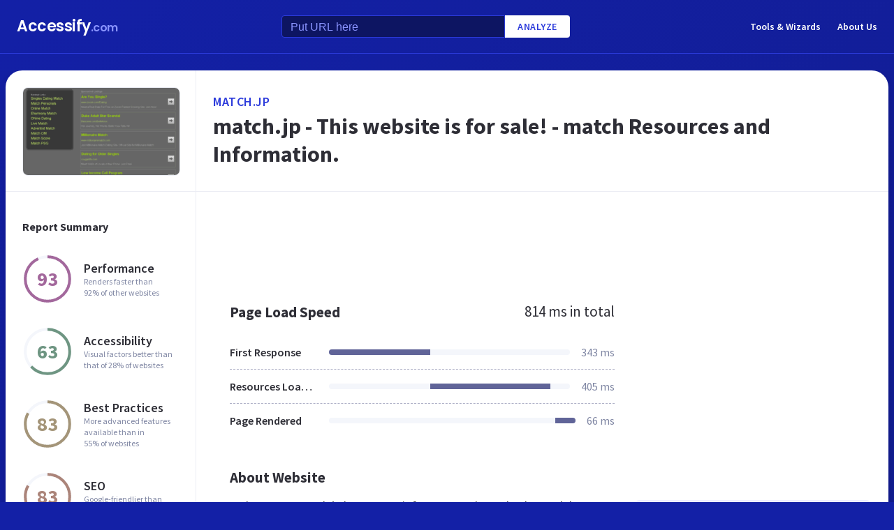

--- FILE ---
content_type: text/html; charset=utf-8
request_url: https://www.google.com/recaptcha/api2/aframe
body_size: 267
content:
<!DOCTYPE HTML><html><head><meta http-equiv="content-type" content="text/html; charset=UTF-8"></head><body><script nonce="1uhXp2S6dCIRshLCJBboZQ">/** Anti-fraud and anti-abuse applications only. See google.com/recaptcha */ try{var clients={'sodar':'https://pagead2.googlesyndication.com/pagead/sodar?'};window.addEventListener("message",function(a){try{if(a.source===window.parent){var b=JSON.parse(a.data);var c=clients[b['id']];if(c){var d=document.createElement('img');d.src=c+b['params']+'&rc='+(localStorage.getItem("rc::a")?sessionStorage.getItem("rc::b"):"");window.document.body.appendChild(d);sessionStorage.setItem("rc::e",parseInt(sessionStorage.getItem("rc::e")||0)+1);localStorage.setItem("rc::h",'1768424052009');}}}catch(b){}});window.parent.postMessage("_grecaptcha_ready", "*");}catch(b){}</script></body></html>